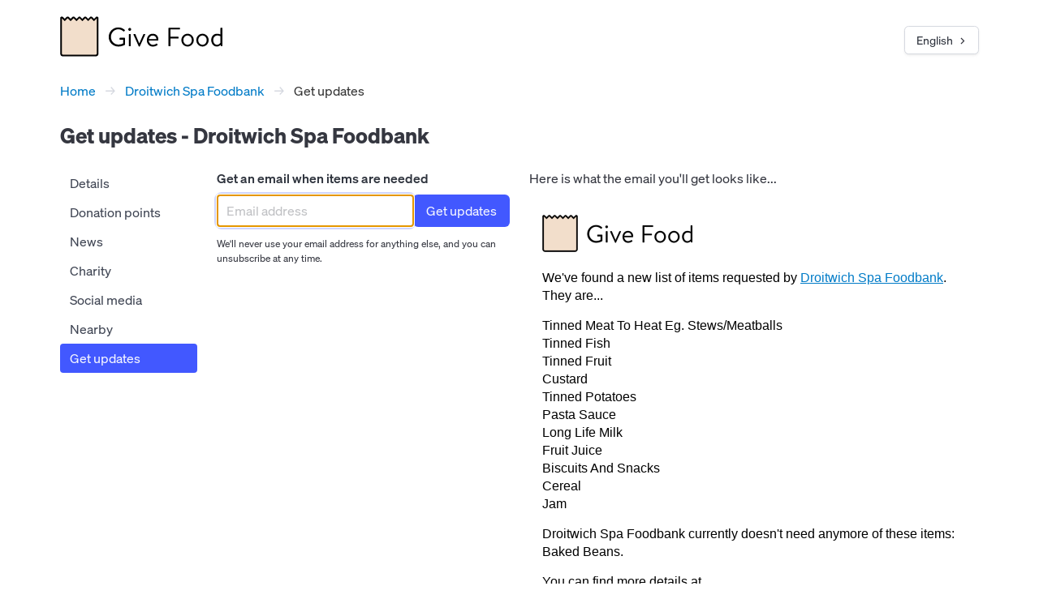

--- FILE ---
content_type: text/html; charset=utf-8
request_url: https://www.givefood.org.uk/needs/at/droitwich-spa/subscribe/
body_size: 4608
content:
<!DOCTYPE html>
<html lang="en" dir="ltr" class="txt-dir-ltr">
<!--

👋 Hello!

🕰️ Generated at Sat, 15 Nov 2025 11:23:36 +0000

🖥️ By machine ec84wgc
💾 Using code 24a5831
🔩 By app gfwfbn
⏱️ Took 36.742ms

🌍 Language English
🌍 Language code en
🔣 Language direction ltr

🐙 Code https://github.com/givefood/givefood
🐱 Code version https://github.com/givefood/givefood/commit/24a5831

============================================
|  ,dP""8a "888888b,  d8b    "888b  ,888"  |
|  88b   "  888  d88 dPY8b    88Y8b,8888   |
|  `"Y8888a 888ad8P'dPaaY8b   88 Y88P888   |
|  a    Y88 888    dP    Y8b  88  YP 888   |
|  `"8ad8P'a888a  a88a;*a888aa88a   a888a  |
|                                          |
|                 ;*;;;;*;;;*;;;*,,        |
|         _,,-''':::';*;;;*;;;*;;*d;,      |
|      .-'      ::::::::::';*;;*;dII;      |
|    .' ,<<<,.  :::::::::::::::ffffff`.    |
|   / ,<<<<<<<<,::::::::::::::::fffffI,\   |
|  .,<<<<<<<<<<I;:::::::::::::::ffffKIP",  |
|  |<<<<<<<<<<dP;,?>;,::::::::::fffKKIP |  |
|  ``<<<<<<<dP;;;;;\>>>>>;,::::fffKKIPf '  |
|   \ `mYMMV?;;;;;;;\>>>>>>>>>,YIIPP"` /   |
|    `. "":;;;;;;;;;i>>>>>>>>>>>>>,  ,'    |
|      `-._``":;;;sP'`"?>>>>>>>  _.-       |
|            -...._______....-             |
|                                          |
============================================

-->
<head>
  <meta name="viewport" content="width=device-width, initial-scale=1">
  <meta name="theme-color" content="#F2DECB">
  <link rel="stylesheet" href="/static/css/bulma.min.css?v=24a5831">
  <link rel="stylesheet" href="/static/css/gf.css?v=24a5831">
  <link rel="preload" href="/static/fonts/soehne-buch.woff2" as="font" type="font/woff2" crossorigin="anonymous">
  <link rel="preload" href="/static/fonts/soehne-kraftig.woff2" as="font" type="font/woff2" crossorigin="anonymous">
  <link rel="preload" href="/static/fonts/soehne-dreiviertelfett.woff2" as="font" type="font/woff2" crossorigin="anonymous">
  <link rel="icon" href="/static/img/favicon.svg" type="image/svg+xml">
  <link rel="icon" type="image/png" sizes="32x32" href="/static/img/favicon.png">
  <link rel="canonical" href="https://www.givefood.org.uk/needs/at/droitwich-spa/subscribe/">
  <script defer data-domain="givefood.org.uk" data-api="/psb/api/event" event-language="en" src="/psb/js/script.outbound-links.pageview-props.js"></script>
  
  <link rel="alternate" hreflang="en" href="https://www.givefood.org.uk/needs/at/droitwich-spa/subscribe/">
  <link rel="alternate" hreflang="pl" href="https://www.givefood.org.uk/pl/needs/at/droitwich-spa/subscribe/">
  <link rel="alternate" hreflang="cy" href="https://www.givefood.org.uk/cy/needs/at/droitwich-spa/subscribe/">
  <link rel="alternate" hreflang="bn" href="https://www.givefood.org.uk/bn/needs/at/droitwich-spa/subscribe/">
  <link rel="alternate" hreflang="ro" href="https://www.givefood.org.uk/ro/needs/at/droitwich-spa/subscribe/">
  <link rel="alternate" hreflang="pa" href="https://www.givefood.org.uk/pa/needs/at/droitwich-spa/subscribe/">
  <link rel="alternate" hreflang="ur" href="https://www.givefood.org.uk/ur/needs/at/droitwich-spa/subscribe/">
  <link rel="alternate" hreflang="ar" href="https://www.givefood.org.uk/ar/needs/at/droitwich-spa/subscribe/">
  <link rel="alternate" hreflang="gu" href="https://www.givefood.org.uk/gu/needs/at/droitwich-spa/subscribe/">
  <link rel="alternate" hreflang="es" href="https://www.givefood.org.uk/es/needs/at/droitwich-spa/subscribe/">
  <link rel="alternate" hreflang="pt" href="https://www.givefood.org.uk/pt/needs/at/droitwich-spa/subscribe/">
  <link rel="alternate" hreflang="gd" href="https://www.givefood.org.uk/gd/needs/at/droitwich-spa/subscribe/">
  <link rel="alternate" hreflang="ga" href="https://www.givefood.org.uk/ga/needs/at/droitwich-spa/subscribe/">
  
  <link rel="stylesheet" href="/static/css/wfbn.css?v=24a5831">
  <link rel="alternate" type="application/rss+xml" title="RSS feed for Droitwich Spa Foodbank" href="/needs/at/droitwich-spa/rss.xml">
  <link rel="alternate" type="application/json" href="/api/2/foodbank/droitwich-spa/">
  <link rel="alternate" type="application/xml" href="/api/2/foodbank/droitwich-spa/?format=xml">
  <link rel="alternate" type="application/yaml" href="/api/2/foodbank/droitwich-spa/?format=yaml">
  <meta name="twitter:card" content="summary">
  <meta name="twitter:site" content="@GiveFoodCharity">
  <meta property="og:title" content="Droitwich Spa Foodbank">
  <meta property="og:description" content="Find what Droitwich Spa Foodbank is requesting to have donated">
  <meta name="description" content="Find what Droitwich Spa Foodbank is requesting to have donated">
  <meta property="og:image" content="https://www.givefood.org.uk/needs/at/droitwich-spa/map.png">
  <meta property="og:image:alt" content="Map of Droitwich Spa Foodbank">
  <link rel="manifest" href="/needs/manifest.json">
  <meta name="geo.placename" content="Droitwich Spa Foodbank">
  <meta name="geo.position" content="52.268012,-2.1492657">
  <meta property="place:location:latitude" content="52.268012">
  <meta property="place:location:longitude" content="-2.1492657">
  
  <script type="application/ld+json">
    {
    "@context": "https://schema.org",
    "@type": "NGO",
    "address": {
        "@type": "PostalAddress",
        "addressCountry": "England",
        "postalCode": "WR9 8DY",
        "streetAddress": "St Andrews Parish Centre\r\nSt Andrews Street\r\nDroitwich"
    },
    "alternateName": null,
    "email": "info@droitwichspa.foodbank.org.uk",
    "identifier": "1163261",
    "location": {
        "geo": {
            "@type": "GeoCoordinates",
            "latitude": 52.268012,
            "longitude": -2.1492657
        }
    },
    "memberOf": {
        "@type": "NGO",
        "address": {
            "@type": "PostalAddress",
            "addressLocality": "Salisbury",
            "postalCode": "SP2 7HL",
            "streetAddress": "Unit 9 Ashfield Trading Estate, Ashfield Road"
        },
        "duns": "346282481",
        "email": "enquiries@trussell.org.uk",
        "identifier": "1110522",
        "name": "Trussell",
        "sameAs": "https://www.wikidata.org/wiki/Q15621299",
        "telephone": "01722580180",
        "url": "https://www.trussell.org.uk"
    },
    "name": "Droitwich Spa Foodbank",
    "sameAs": [
        "https://droitwichspa.foodbank.org.uk",
        "https://www.givefood.org.uk/00d0606c-69d4-4a54-b543-e78bc83b7d8d/",
        "https://www.google.co.uk/maps/place/9C4V7V92%2B67/",
        "https://register-of-charities.charitycommission.gov.uk/charity-details/?regid=1163261&subid=0",
        "https://www.facebook.com/droitwichspafoodbank",
        "https://x.com/Dwichfoodbank"
    ],
    "seeks": [
        {
            "itemOffered": {
                "@type": "Product",
                "name": "Tinned Meat To Heat Eg. Stews/Meatballs"
            }
        },
        {
            "itemOffered": {
                "@type": "Product",
                "name": "Tinned Fish"
            }
        },
        {
            "itemOffered": {
                "@type": "Product",
                "name": "Tinned Fruit"
            }
        },
        {
            "itemOffered": {
                "@type": "Product",
                "name": "Custard"
            }
        },
        {
            "itemOffered": {
                "@type": "Product",
                "name": "Tinned Potatoes"
            }
        },
        {
            "itemOffered": {
                "@type": "Product",
                "name": "Pasta Sauce"
            }
        },
        {
            "itemOffered": {
                "@type": "Product",
                "name": "Long Life Milk"
            }
        },
        {
            "itemOffered": {
                "@type": "Product",
                "name": "Fruit Juice"
            }
        },
        {
            "itemOffered": {
                "@type": "Product",
                "name": "Biscuits And Snacks"
            }
        },
        {
            "itemOffered": {
                "@type": "Product",
                "name": "Cereal"
            }
        },
        {
            "itemOffered": {
                "@type": "Product",
                "name": "Jam"
            }
        }
    ],
    "telephone": "07532130604",
    "url": "https://droitwichspa.foodbank.org.uk"
}
  </script>

  <title>Get updates - Droitwich Spa Foodbank - Give Food</title>
</head>
<body data-instant-allow-query-string data-instant-allow-external-links>
  <div class="container">
    

  <div class="columns">
    <div class="column">

      <div class="columns">

        <div class="column">
          <a href="/" class="logo"><img src="/static/img/logo.svg" alt="Give Food"></a>
          
    <div class="langswitcher is-pulled is-pulled-right">
        <div class="dropdown is-hoverable is-right">
            <div class="dropdown-trigger">
                <button class="button" aria-haspopup="true" aria-controls="langswitcher">
                    <span>
                        
                            
                                English
                            
                        
                            
                        
                            
                        
                            
                        
                            
                        
                            
                        
                            
                        
                            
                        
                            
                        
                            
                        
                            
                        
                            
                        
                            
                        
                    </span>
                    <svg class="arrow" viewBox="0 0 10 10" fill="none" aria-hidden="true"><path d="M1 1l4 4-4 4"></path></svg>
                </button>
            </div>
            <div class="dropdown-menu" id="langswitcher" role="menu">
                <div class="dropdown-content">
                    
                        <a href="/needs/at/droitwich-spa/subscribe/" class="dropdown-item">
                            English
                        </a>
                    
                        <a href="/pl/needs/at/droitwich-spa/subscribe/" class="dropdown-item">
                            Polski
                        </a>
                    
                        <a href="/cy/needs/at/droitwich-spa/subscribe/" class="dropdown-item">
                            Cymraeg
                        </a>
                    
                        <a href="/bn/needs/at/droitwich-spa/subscribe/" class="dropdown-item">
                            বাংলા
                        </a>
                    
                        <a href="/ro/needs/at/droitwich-spa/subscribe/" class="dropdown-item">
                            Română
                        </a>
                    
                        <a href="/pa/needs/at/droitwich-spa/subscribe/" class="dropdown-item">
                            ਪੰਜਾਬੀ
                        </a>
                    
                        <a href="/ur/needs/at/droitwich-spa/subscribe/" class="dropdown-item">
                            اردو
                        </a>
                    
                        <a href="/ar/needs/at/droitwich-spa/subscribe/" class="dropdown-item">
                            العربية
                        </a>
                    
                        <a href="/gu/needs/at/droitwich-spa/subscribe/" class="dropdown-item">
                            ગુજરાતી
                        </a>
                    
                        <a href="/es/needs/at/droitwich-spa/subscribe/" class="dropdown-item">
                            Español
                        </a>
                    
                        <a href="/pt/needs/at/droitwich-spa/subscribe/" class="dropdown-item">
                            Português
                        </a>
                    
                        <a href="/gd/needs/at/droitwich-spa/subscribe/" class="dropdown-item">
                            Gàidhlig
                        </a>
                    
                        <a href="/ga/needs/at/droitwich-spa/subscribe/" class="dropdown-item">
                            Gaeilge
                        </a>
                    
                </div>
            </div>
        </div>
    </div>

        </div>

      </div>

      <nav class="breadcrumb has-arrow-separator" aria-label="breadcrumbs">
            <ul>
                <li><a href="/">Home</a></li>
                <li><a href="/needs/at/droitwich-spa/">Droitwich Spa Foodbank</a></li>
                <li class="is-active"><a href="#" aria-current="page">Get updates</a></li>
            </ul>
      </nav>

      
      <h1>
    
        Get updates -
    
    Droitwich Spa Foodbank
</h1>

      <div class="columns">

          <div class="column is-2 menu-col">
            
<aside class="menu foodbank-menu">
    <ul class="menu-list">
        <li><a href="/needs/at/droitwich-spa/">Details</a></li>
        
        
            <li><a href="/needs/at/droitwich-spa/donationpoints/">Donation points</a></li>
        
        
            <li><a href="/needs/at/droitwich-spa/news/">News</a></li>
        
        
            <li><a href="/needs/at/droitwich-spa/charity/">Charity</a></li>
        
        
            <li><a  href="/needs/at/droitwich-spa/socialmedia/">Social media</a></li>
        
        <li><a href="/needs/at/droitwich-spa/nearby/">Nearby</a></li>
        
            <li><a class="is-active" href="/needs/at/droitwich-spa/subscribe/">Get updates</a></li>
        
    </ul>
    <a role="button" class="navbar-burger" aria-label="menu" aria-expanded="false">
        <span aria-hidden="true"></span>
        <span aria-hidden="true"></span>
        <span aria-hidden="true"></span>
        <span aria-hidden="true"></span>
    </a>
</aside>
<script src="/static/js/burger.js?v=24a5831" defer></script>
          </div>

          <div class="column is-4">

            
<div class="subscribe-form">
    <form action="/human/" method="post">
        <label class="label" for="email">Get an email when items are needed</label>
        <div class="field has-addons">
            <div class="control is-expanded">
                <input class="input" id="email" maxlength="254" name="email" type="email" value="" placeholder="Email address" required="required" autocomplete="email" autofocus>
            </div>
            <div class="control">
                <button type="submit" class="button is-link" id="subscribe_btn">Get updates</button>
            </div>
        </div>
        <p class="is-size-7">We'll never use your email address for anything else, and you can unsubscribe at any time.</p>
        <input type="hidden" name="target" value="/needs/at/droitwich-spa/updates/subscribe/">
        <input type="hidden" name="action" value="subscribe">
    </form>
</div>

          </div>

          <div class="column is-6">

            <p>Here is what the email you'll get looks like...</p>
            <iframe src="/needs/at/droitwich-spa/subscribe/sample/" id="subscription_example"></iframe>

          </div>

      </div>

    </div>
  </div>


  </div>
  
    <footer class="footer">
      <div class="container">
        <div class="columns">
          <div class="column has-text-left">
            
              <p class="flag">
                <svg fill="none" height="16" stroke-linecap="round" stroke-linejoin="round" stroke-width="2" viewBox="0 0 24 24" width="16"><path d="m4 15s1-1 4-1 5 2 8 2 4-1 4-1v-12s-1 1-4 1-5-2-8-2-4 1-4 1z"/><path d="m4 22v-7"/></svg>
                <a href="/flag/#https://www.givefood.org.uk/needs/at/droitwich-spa/subscribe/" rel="nofollow" class="flag">
                  Something wrong in this page?
                </a>
              </p>
            
            <p>
              Last updated <span class="lastupdated" data-include="/frag/last-updated/" data-update="130"></span><br>
              <span class="needhits" data-include="/frag/need-hits/" data-update="130"></span> food bank needs viewed this week
            </p>
            <p>
              Give Food is a registered charity in England & Wales <a rel="self" href="https://register-of-charities.charitycommission.gov.uk/en/charity-search/-/charity-details/5147019">1188192</a><br>
              Registered with the <a href="https://www.fundraisingregulator.org.uk/directory/give-food">Fundraising Regulator</a><br>
              ICO Data Protection Registration <a href="https://ico.org.uk/ESDWebPages/Entry/ZB528540">ZB528540</a>
            </p>
          </div>
          <div class="column has-text-right">
            <ul>
              <li><a href="/">Home</a></li>
              <li><a href="/dashboard/">Dashboards</a></li>
              <li><a href="/api/">API</a> </li>
              <li><a href="/annual-reports/">Annual reports</a></li>
              <li><a href="/donate/">Donate</a></li>
              <li><a href="/about-us/">About us</a></li>
              <li><a href="/colophon/">Colophon</a></li>
              <li><a href="/privacy/">Privacy policy</a></li>
            </ul>
          </div>
        </div>
      </div>
    </footer>
  
  

<script src="/needs/at/droitwich-spa/hit/" defer></script>
<script src="/static/js/wfbn.js?v=24a5831" defer></script>


  <script src="/static/js/gf.js?v=24a5831" defer></script>
  <script src="/static/js/csi.js?v=24a5831" defer></script>
  <script async src="https://www.googletagmanager.com/gtag/js?id=AW-448372895"></script>
  <script>
    window.dataLayer = window.dataLayer || [];
    function gtag(){dataLayer.push(arguments);}
    gtag('js', new Date());
    gtag('config', 'AW-448372895');
  </script>
  <script src="/static/js/instantpage-5.2.0.js" type="module"></script>
  <script type="speculationrules">
    {
  "prerender": [
    {
      "where": {
        "selector_matches": ".menu a, .langswitcher a"
      },
      "eagerness": "eager"
    }
  ],
  "prefetch": [
    {
      "where": {
        "selector_matches": ".cta a"
      },
      "eagerness": "eager"
    },
    {
      "where": {
        "selector_matches": "a"
      },
      "eagerness": "moderate"
    }
  ]
}
  </script>
<script defer src="https://static.cloudflareinsights.com/beacon.min.js/vcd15cbe7772f49c399c6a5babf22c1241717689176015" integrity="sha512-ZpsOmlRQV6y907TI0dKBHq9Md29nnaEIPlkf84rnaERnq6zvWvPUqr2ft8M1aS28oN72PdrCzSjY4U6VaAw1EQ==" data-cf-beacon='{"version":"2024.11.0","token":"b63a58b5b070400e9c43c584027ffc89","server_timing":{"name":{"cfCacheStatus":true,"cfEdge":true,"cfExtPri":true,"cfL4":true,"cfOrigin":true,"cfSpeedBrain":true},"location_startswith":null}}' crossorigin="anonymous"></script>
</body>
</html>

--- FILE ---
content_type: text/html; charset=utf-8
request_url: https://www.givefood.org.uk/needs/at/droitwich-spa/subscribe/sample/
body_size: 2883
content:
<!doctype html>
<html>
  <head>
    <meta name="viewport" content="width=device-width, initial-scale=1.0"/>
    <meta http-equiv="Content-Type" content="text/html; charset=UTF-8" />
    <meta name="robots" content="noindex">
    <title>Give Food</title>
    <style>
      /* -------------------------------------
          GLOBAL RESETS
      ------------------------------------- */
      
      /*All the styling goes here*/
      
      img {
        border: none;
        -ms-interpolation-mode: bicubic;
        max-width: 100%; 
      }

      body {
        font-family: sans-serif;
        -webkit-font-smoothing: antialiased;
        font-size: 13px;
        line-height: 1.4;
        margin: 0;
        padding: 0;
        -ms-text-size-adjust: 100%;
        -webkit-text-size-adjust: 100%; 
      }

      table {
        border-collapse: separate;
        mso-table-lspace: 0pt;
        mso-table-rspace: 0pt;
        width: 100%; }
        table td {
          font-family: sans-serif;
          font-size: 13px;
          vertical-align: top; 
      }

      /* -------------------------------------
          BODY & CONTAINER
      ------------------------------------- */

      .body {
        width: 100%; 
      }

      /* Set a max-width, and make it display as block so it will automatically stretch to that width, but will also shrink down on a phone or something */
      .container {
        display: block;
        margin: 0 auto !important;
        /* makes it centered */
        max-width: 580px;
        padding: 10px;
        width: 580px; 
      }

      /* This should also be a block element, so that it will fill 100% of the .container */
      .content {
        box-sizing: border-box;
        display: block;
        margin: 0 auto;
        max-width: 580px;
        padding: 10px; 
      }

      /* -------------------------------------
          HEADER, FOOTER, MAIN
      ------------------------------------- */
      .main {
        border-radius: 3px;
        width: 100%; 
      }

      .wrapper {
        box-sizing: border-box;
        padding: 20px; 
      }

      .content-block {
        padding-bottom: 10px;
        padding-top: 10px;
      }

      .footer {
        clear: both;
        margin-top: 10px;
        text-align: center;
        width: 100%; 
      }
        .footer td,
        .footer p,
        .footer span,
        .footer a {
          color: #999999;
          font-size: 12px;
          text-align: center; 
      }

      /* -------------------------------------
          TYPOGRAPHY
      ------------------------------------- */
      h1,
      h2,
      h3,
      h4 {
        color: #000000;
        font-family: sans-serif;
        font-weight: 400;
        line-height: 1.4;
        margin: 0;
        margin-bottom: 30px; 
      }

      h1 {
        font-size: 35px;
        font-weight: 300;
        text-align: center;
        text-transform: capitalize; 
      }

      p,
      ul,
      ol {
        font-family: sans-serif;
        font-size: 13px;
        font-weight: normal;
        margin: 0;
        margin-bottom: 15px; 
      }
        p li,
        ul li,
        ol li {
          list-style-position: inside;
          margin-left: 5px; 
      }

      a {
        color: #007bc7;
        text-decoration: underline; 
      }

      /* -------------------------------------
          BUTTONS
      ------------------------------------- */
      .btn {
        box-sizing: border-box;
        width: 100%; }
        .btn > tbody > tr > td {
          padding-bottom: 15px; }
        .btn table {
          width: auto; 
      }
        .btn table td {
          background-color: #ffffff;
          border-radius: 5px;
          text-align: center; 
      }
        .btn a {
          background-color: #ffffff;
          border: solid 1px #3498db;
          border-radius: 5px;
          box-sizing: border-box;
          color: #3498db;
          cursor: pointer;
          display: inline-block;
          font-size: 13px;
          font-weight: bold;
          margin: 0;
          padding: 12px 25px;
          text-decoration: none;
          text-transform: capitalize; 
      }

      .btn-primary table td {
        background-color: #3498db; 
      }

      .btn-primary a {
        background-color: #3498db;
        border-color: #3498db;
        color: #ffffff; 
      }

      /* -------------------------------------
          OTHER STYLES THAT MIGHT BE USEFUL
      ------------------------------------- */
      .last {
        margin-bottom: 0; 
      }

      .first {
        margin-top: 0; 
      }

      .align-center {
        text-align: center; 
      }

      .align-right {
        text-align: right; 
      }

      .align-left {
        text-align: left; 
      }

      .clear {
        clear: both; 
      }

      .mt0 {
        margin-top: 0; 
      }

      .mb0 {
        margin-bottom: 0; 
      }

      .preheader {
        color: transparent;
        display: none;
        height: 0;
        max-height: 0;
        max-width: 0;
        opacity: 0;
        overflow: hidden;
        mso-hide: all;
        visibility: hidden;
        width: 0; 
      }

      .powered-by a {
        text-decoration: none; 
      }

      hr {
        border: 0;
        border-bottom: 1px solid #f6f6f6;
        margin: 20px 0; 
      }

      .articledate {
        font-size: .75rem;
        display:inline-block;
        margin:0 0 8px 0;
      }

      /* -------------------------------------
          RESPONSIVE AND MOBILE FRIENDLY STYLES
      ------------------------------------- */
      @media only screen and (max-width: 620px) {
        table.body h1 {
          font-size: 28px !important;
          margin-bottom: 10px !important; 
        }
        table.body p,
        table.body ul,
        table.body ol,
        table.body td,
        table.body span,
        table.body a {
          font-size: 16px !important; 
        }
        table.body .wrapper,
        table.body .article {
          padding: 10px !important; 
        }
        table.body .content {
          padding: 0 !important; 
        }
        table.body .container {
          padding: 0 !important;
          width: 100% !important; 
        }
        table.body .main {
          border-left-width: 0 !important;
          border-radius: 0 !important;
          border-right-width: 0 !important; 
        }
        table.body .btn table {
          width: 100% !important; 
        }
        table.body .btn a {
          width: 100% !important; 
        }
        table.body .img-responsive {
          height: auto !important;
          max-width: 100% !important;
          width: auto !important; 
        }
      }

      /* -------------------------------------
          PRESERVE THESE STYLES IN THE HEAD
      ------------------------------------- */
      @media all {
        .ExternalClass {
          width: 100%; 
        }
        .ExternalClass,
        .ExternalClass p,
        .ExternalClass span,
        .ExternalClass font,
        .ExternalClass td,
        .ExternalClass div {
          line-height: 100%; 
        }
        .apple-link a {
          color: inherit !important;
          font-family: inherit !important;
          font-size: inherit !important;
          font-weight: inherit !important;
          line-height: inherit !important;
        }
        #MessageViewBody a {
          color: inherit;
          text-decoration: none;
          font-size: inherit;
          font-family: inherit;
          font-weight: inherit;
          line-height: inherit;
        }
        .btn-primary table td:hover {
          background-color: #34495e !important; 
        }
        .btn-primary a:hover {
          background-color: #34495e !important;
          border-color: #34495e !important; 
        } 
      }

    </style>
  </head>
  <body>
    <table role="presentation" border="0" cellpadding="0" cellspacing="0" class="body">
      <tr>
        <td>&nbsp;</td>
        <td class="container">
          <div class="content">

            <!-- START CENTERED WHITE CONTAINER -->
            <table role="presentation" class="main">

              <!-- START MAIN CONTENT AREA -->
              <tr>
                <td class="wrapper">
                  <table role="presentation" border="0" cellpadding="0" cellspacing="0">
                    <tr>
                      <td>
                        <p>
                          <a href="https://www.givefood.org.uk">
                            <img src="https://www.givefood.org.uk/static/img/logo_full.png" width="185" alt="Give Food">
                          </a>
                        </p>

                        

    <p>We've found a new list of items requested by <a href="https://www.givefood.org.uk/needs/at/droitwich-spa/?utm_source=notificationemail&utm_medium=email&utm_campaign=droitwich-spa-2025-06-10">Droitwich Spa Foodbank</a>. They are...</p>

    <p>Tinned Meat To Heat Eg. Stews/Meatballs<br>Tinned Fish<br>Tinned Fruit<br>Custard<br>Tinned Potatoes<br>Pasta Sauce<br>Long Life Milk<br>Fruit Juice<br>Biscuits And Snacks<br>Cereal<br>Jam</p>

    
        <p>Droitwich Spa Foodbank currently doesn't need anymore of these items: Baked Beans.</p>
    

    

    <p>You can find more details at <a href="https://www.givefood.org.uk/needs/at/droitwich-spa/?utm_source=notificationemail&utm_medium=email&utm_campaign=droitwich-spa-2025-06-10">https://www.givefood.org.uk/needs/at/droitwich-spa/</a></p>

    
        <p>🛒 Find <a href="https://www.givefood.org.uk/needs/at/droitwich-spa/donationpoints/?utm_source=notificationemail&utm_medium=email&utm_campaign=droitwich-spa-2025-06-10">donation points</a></p>
    
    <p>🗺️ See other <a href="https://www.givefood.org.uk/needs/at/droitwich-spa/nearby/?utm_source=notificationemail&utm_medium=email&utm_campaign=droitwich-spa-2025-06-10">nearby food banks</a></p>

    <p>You're getting these emails because you subscribed to them at <a href="https://www.givefood.org.uk/?utm_source=notificationemail&utm_medium=email&utm_campaign=droitwich-spa-2025-06-10">givefood.org.uk</a> on  at  You can unsubscribe by <a href="https://www.givefood.org.uk/needs/at/droitwich-spa/updates/unsubscribe/?key=">clicking here</a>.</p>
    
    


                      </td>
                    </tr>
                  </table>
                </td>
              </tr>

            <!-- END MAIN CONTENT AREA -->
            </table>
            <!-- END CENTERED WHITE CONTAINER -->

            <!-- START FOOTER -->
            <div class="footer">
              <table role="presentation" border="0" cellpadding="0" cellspacing="0">
                <tr>
                  <td class="content-block">
                    <span class="apple-link"><a href="https://www.givefood.org.uk">Give Food</a> is a registered charity in England & Wales <a href="https://register-of-charities.charitycommission.gov.uk/en/charity-search/-/charity-details/5147019">1188192</a></span>
                    <p>
                      Give Food, 61 Bridge Street, Kington, HR5 3DJ
                    </p>
                  </td>
                </tr>
              </table>
            </div>
            <!-- END FOOTER -->

          </div>
        </td>
        <td>&nbsp;</td>
      </tr>
    </table>
  <script defer src="https://static.cloudflareinsights.com/beacon.min.js/vcd15cbe7772f49c399c6a5babf22c1241717689176015" integrity="sha512-ZpsOmlRQV6y907TI0dKBHq9Md29nnaEIPlkf84rnaERnq6zvWvPUqr2ft8M1aS28oN72PdrCzSjY4U6VaAw1EQ==" data-cf-beacon='{"version":"2024.11.0","token":"b63a58b5b070400e9c43c584027ffc89","server_timing":{"name":{"cfCacheStatus":true,"cfEdge":true,"cfExtPri":true,"cfL4":true,"cfOrigin":true,"cfSpeedBrain":true},"location_startswith":null}}' crossorigin="anonymous"></script>
</body>
</html>

--- FILE ---
content_type: text/html; charset=utf-8
request_url: https://www.givefood.org.uk/frag/last-updated/
body_size: -380
content:
58 minutes ago

--- FILE ---
content_type: text/html; charset=utf-8
request_url: https://www.givefood.org.uk/frag/need-hits/
body_size: -450
content:
50,440

--- FILE ---
content_type: text/css; charset="utf-8"
request_url: https://www.givefood.org.uk/static/css/gf.css?v=24a5831
body_size: 1531
content:
@font-face {
    font-family:'Soehne Buch';
    src:url('/static/fonts/soehne-buch.woff2') format('woff2');
    font-weight:400;
}
@font-face {
    font-family:'Soehne Kraftig';
    src:url('/static/fonts/soehne-kraftig.woff2') format('woff2');
    font-weight:500;
}
@font-face {
    font-family:'Soehne Dreiviertelfett';
    src:url('/static/fonts/soehne-dreiviertelfett.woff2') format('woff2');
    font-weight:700;
}
html {
    hanging-punctuation: first allow-end last;
}
body {
    background:#fff;
    color:rgb(53, 55, 64);
}
body, input, textarea {
    font-family:"Soehne Buch","Helvetica Neue",Helvetica,Arial,sans-serif;
}
.container {
    padding:0 10px;
}
a, .breadcrumb a {
    color:#007BC7;
}
a:hover, .breadcrumb a:hover {
    color:#363636
}
.breadcrumb li.is-active a {
    color:#363636;
}
a.button.is-link:hover, .menu a.is-active:hover {
    color:#fff;
}
label, strong, b, h3 {
    font-family:"Soehne Kraftig","Helvetica Neue",Helvetica,Arial,sans-serif;
    font-weight:500 !important;
}
.logo img {
    margin:20px 0 0 0;
    width:148px;
    height:37px;
}
@media screen and (min-width: 769px) {
    .logo img {
        width:200px;
        height:50px;
    }
}
h1 {
    font-size: 26px !important;
    font-family:"Soehne Dreiviertelfett","Helvetica Neue",Helvetica,Arial,sans-serif;
    font-weight: 700 !important;
    margin-bottom: 1.3rem;
}
h2, .content h2 {
    font-size: 18px;
    font-weight:normal;
    margin:0 0 10px 0;
    padding:0 0 2px 0;
    border-bottom:2px solid #eee;
    max-width:100%;
  }
.content h2 {
    padding-top:10px;
}
h3, .content h3 {
    font-size:1em;
    margin:0 0 2px 0;
}
h4, .content h4 {
    font-size:1em;
    font-style:italic
}
p {
    margin-bottom:1.3rem;
}
tfoot {
    font-style: italic;
}
#usemylocationbtn {
    margin:0 0 10px 0;
    padding:10px 12px;
    
}
#usemylocationbtn:before {
    width:25px;
    height:25px;
    margin:0 7px 0 0;
    background: url("/static/img/getlocation.svg");
    background-size: cover;
    content: '';
}
#postcode_field, #address_field {
    width:245px;
}
#addressform {
    margin-bottom:1rem;
}
.txt-dir-rtl #usemylocationbtn:before {
    margin:0 0 0 7px;
}
.working:before {
    animation-name: spin;
    animation-duration: 2000ms;
    animation-iteration-count: infinite;
    animation-timing-function: linear; 
}
.pac-container:after{
    display:none !important;
}
ins {
    background:#b7fdcb;
    text-decoration:none;
}
del {
    background:#ff9494;
}
.nochange {
    background:#fbffb3;
}
.arproducts img {
    width:100px;
    float:left;
}
.arproducts span {
    font-size:1.2em;
    font-weight:bold;
}
.arproducts .box {
    overflow:hidden;
    zoom:0;
}
.footer {
    margin-top:3rem;
    background: #3b3b3b;
    background: linear-gradient(0deg,rgba(59, 59, 59, 1) 100%, rgba(0, 0, 0, 1) 0%);
    color:#fff;
}
.footer a {
    color:#fff;
    text-decoration:underline;
    text-underline-offset: 0.2em;
}
.footer a:hover {
    color:#D3D3D3;
}
.lastupdated {
    text-transform:lowercase;
}
.flag svg {
    stroke:#fff;
    vertical-align:middle;
    margin:0 2px 2px 0;
}
.flag:hover svg {
    stroke:#D3D3D3
}
.tabs li.is-active a {
    color: rgb(53, 55, 64);
}
.button.is-medium {
    border-radius: 4px;
}
@keyframes spin {
    from {
        transform:rotate(0deg);
    }
    to {
        transform:rotate(360deg);
    }
}
.sticky-toc {
    position:sticky;
    top:10px;
    margin-top:3rem;
}
.content figure {
    margin:0 0 10px 0;
}
.content img {
    border-radius:0.25rem;
}
.content img.no-corner {
    border-radius:0;
}
.help {
    font-size:14px;
}
#langswitcher {
    opacity: 0;
    animation: langswitcher-fade 0.2s ease-in forwards;
}

@keyframes langswitcher-fade {
    from { opacity: 0; }
    to { opacity: 1; }
}
.langswitcher.is-pulled {
    margin:25px 0 0 0;
    zoom:90%;
}
@media screen and (min-width: 769px) {
    .langswitcher.is-pulled {
        margin:35px 0 0 0;
    }
}
.langswitcher img {
    width:16px;
    margin-right:4px;
    border:1px solid #aaa;
}
.langswitcher .arrow {
    width:10px;
    height:10px;
    stroke:rgb(53, 55, 64);
    stroke-width:1.5;
    margin-left:3px;
    rotate: 90deg;
    margin:2px 0 0 10px;
}
.dropdown-item {
    font-size:inherit;
}
#legend {
    display:none;
    background:#fff;
    padding:5px;
    margin:5px;
    border:1px solid rgb(53, 55, 64);
}
#legend img {
    width:22px;
    vertical-align:middle;
}
#legend .deliveryarea {
    display:inline-block;
    margin:4px;
    width:14px;
    height:14px;
    vertical-align:middle;
    background:rgb(247, 167, 35, 0.2);
    border:1px solid rgb(247, 167, 35);
    border-radius: 2px;
}
.deliveryareadisclaimer {
    font-size:0.9em;
    font-style:italic;
}
.gm-style-iw {
    width: auto !important;
    height: auto !important;
    left: 0 !important;
    font-size: 16px !important;
    font-weight: 400 !important;
    top: 0 !important;
    overflow: hidden !important;
    border-radius: 2px;
    font-family:'Soehne Buch' !important;
}
.gm-style-iw-chr {
    display:none;
}
.infowindow a {
    outline:0;
}
.infowindow h3 {
    margin-top:10px;
}
.infowindow h3, .infowindow p, .infowindow address {
    margin-bottom:10px;
}

@page {
    margin:1cm;
}
@media print {
    .breadcrumb, .menu-col, .cta, .subscribe-form, .directions-btn, footer, .gm-fullscreen-control, .subscribe, .links, #usemylocationbtn, #addressform {
        display:none;
    }
}

.txt-dir-rtl .breadcrumb.has-arrow-separator li+li:before {
    content:"←"
}
.txt-dir-rtl .menu-list a {
    text-align:right;
}
@media screen and (max-width: 769px) {
    .txt-dir-rtl .menu-list a.is-active {
        padding-right:40px;
    }
}
.txt-dir-rtl .dropdown.is-right .dropdown-menu {
    left: 0;
    right: auto;
}
.txt-dir-rtl .dropdown .dropdown-menu {
    left: auto;
}
.txt-dir-rtl .langswitcher .arrow {
    margin:2px 10px 0 0;
}

--- FILE ---
content_type: text/css; charset="utf-8"
request_url: https://www.givefood.org.uk/static/css/wfbn.css?v=24a5831
body_size: 611
content:
@media screen and (max-width: 769px) {
    .breadcrumb {
        margin:-1em 0 0.3em 0 !important;
    }
    .foodbank-menu {
        position:relative;
    }
    .foodbank-menu li a {
        display:none;
    }
    .foodbank-menu li a.is-active {
        display:block;
    }
    .navbar-burger {
        position:absolute;
        top:0;
        right:0;
        height:2.25rem;
        width:2.25rem;
    }
    .navbar-burger span {
        background-color:#fff;
    }
}
.placetitle {
    font-size:22px;
    margin-bottom:0;
}
#status-msg img {
    vertical-align: middle;
    margin-right:5px;
}
.altname {
    margin-top:-1.3rem;
    font-style: italic;
}
.tabs {
    padding-top:25px;
    margin:0 !important;
}
.needs {
    width:100%;
}
.needs tr:last-child td, .donationpoints tr:last-child td {
    border-bottom:0;
}
.needs td, .donationpoints td {
    padding:0.75em 0.75em 0.75em 0;
}
.distance, .parent_org {
    font-size:0.8em;
}
.links img {
    margin:13px 7px 0 0;
    width:20px;
}
.news li {
    margin-bottom:10px;
}
#theresults {
    margin-top:-10px;
}
.subscribe {
    margin-top:10px;
}
#map {
    height:1000px;
    border-radius: 0.25rem;
    background:#F7F7F7;
}
.sidemap {
    height:400px !important;
    margin-bottom:10px;
}
.mainmap {
    height:600px !important;
}
.placephoto {
    margin-bottom:10px;
    max-height:450px;
    border-radius: 0.25rem;
}
.placephoto.is-pulled-right {
    margin-left:10px;
}
.txt-dir-rtl .placephoto {
    margin-right:5px;
    margin-left:0;
}
address {
    font-style:normal;
}
div.pluscode {
    margin-bottom:10px;
}
.contacts {
    margin-top:10px;
}
.contacts a, a.pluscode {
    display:block;
    padding:0 0 2px 21px;
    background:no-repeat left center;
    background-size:16px;
}
a.pluscode {
    background-image:url(/static/img/pluscode.svg);
}
.contacts .website {
    background-image:url(/static/img/web.svg);
}
.contacts .phone {
    background-image:url(/static/img/phone.svg);
}
.contacts .email {
    background-image:url(/static/img/email.svg);
}
.contact-icon {
    width:16px;
    display:inline-block;
    margin:0 2px 0 2px;
    vertical-align:middle;
}
p.needs {
    border-left:2px solid #eee;
    padding:7px 0 7px 15px;
}
.txt-dir-rtl p.needs {
    border-left:0;
    border-right:2px solid #eee;
    padding:7px 15px 7px 0;
}
.cta {
    margin-bottom: 1.3rem;
}
.cta p {
    margin-bottom:10px;
}
.cta a {
    vertical-align: middle;
    margin-right:5px;
}
#fsarating img[style] {
    min-width:150px !important;
    width:150px;
}
#subscription_example {
    width:100%;
    height:500px;
}
#postcode_field {
    text-transform:uppercase;
}
#postcode_field::placeholder {
    text-transform:none;
}
.table td.foodbank_name {
    padding-left:0;
}
.fb_needs p {
    margin-bottom:0;
}
textarea[name='address'] {
    height:200px !important;
}
textarea[name='body'] {
    height:500px !important;
}
.mp_photo {
    width:200px;
    border-radius:3px;
}
.locations address, .donationpoints address {
    margin-bottom:20px;
}
.companyicon {
    width:16px;
    height:16px;
    vertical-align:middle;
}

--- FILE ---
content_type: image/svg+xml
request_url: https://www.givefood.org.uk/static/img/logo.svg
body_size: 618
content:
<svg enable-background="new 0 0 488 121" viewBox="0 0 488 121" xmlns="http://www.w3.org/2000/svg"><path d="m9.6 118h96.8c3.6 0 6.6-2.9 6.6-6.5v-106.3c0-.3-.1-.6-.2-.8-.2-.5-.7-1-1.2-1.2s-1.1-.2-1.7 0c-.3.1-.5.3-.7.5l-7.2 7.2-7.2-7.2c-.9-.9-2.3-.9-3.1 0l-7.2 7.2-7.2-7.2c-.9-.9-2.3-.9-3.1 0l-7.2 7.2-7.2-7.2c-.9-.9-2.3-.9-3.1 0l-7.2 7.2-7.5-7.3c-.9-.9-2.3-.9-3.1 0l-7.2 7.2-7.2-7.2c-.9-.9-2.3-.9-3.1 0l-7.4 7.2-7.2-7.2c-.2-.2-.5-.3-.8-.4-.5-.2-1.1-.2-1.7 0-.5.2-1 .6-1.2 1.2 0 .2-.1.5-.1.8v106.3c0 3.6 3 6.5 6.6 6.5" fill="#f2decb" stroke="#000" stroke-width="5"/><path d="m146.2 62.1c0 16 12.9 28.7 28.9 28.7 11.6 0 19.8-5.3 19.8-5.3.3-.2.6-.9.6-1.3v-18.3c0-.8-.6-1.5-1.4-1.5h-13.8c-.9 0-1.5.6-1.5 1.5v3c0 .8.6 1.4 1.5 1.4h9.2v11.2s-5.6 3.4-14.4 3.4c-12.6 0-22.2-10.8-22.2-23.1 0-12.4 9.6-23 22.2-23 5.4 0 11.1 2.6 15.2 6.2.9.8 1.4.9 2.1.1.6-.7 1.5-1.5 2.2-2.2.6-.6.6-1.6-.1-2.2-5.4-4.6-11.3-7.4-19.4-7.4-16.1-.1-28.9 12.8-28.9 28.8z"/><path d="m209.3 43.5c2.5 0 4.4-2 4.4-4.3 0-2.6-1.9-4.5-4.4-4.5-2.4 0-4.3 1.9-4.3 4.5 0 2.3 1.9 4.3 4.3 4.3zm-2.8 44.7c0 1 .8 1.8 1.8 1.8h2.4c.9 0 1.8-.8 1.8-1.8v-33.4c0-.9-.9-1.8-1.8-1.8h-2.4c-1 0-1.8.9-1.8 1.8z"/><path d="m236.4 89.9c.2.5.7 1 1.5 1h.5c.9 0 1.4-.5 1.5-1l15.9-34.8c.5-1.1 0-2.1-1.4-2.1h-2.6c-.6 0-1.2.4-1.4 1l-12.2 27.2h-.2l-11.4-27.2c-.2-.6-.8-1-1.7-1h-2.8c-1.4 0-1.9 1-1.4 2.1z"/><path d="m260.9 71.5c0 10.6 6.7 19.4 17.9 19.4 6.4 0 11.3-2.5 13.5-4.2 1.4-1 1-1.4.3-2.6l-1-1.4c-1-1.4-1.5-1.1-2.8-.2-2.1 1.4-5.1 3-10 3-6.7 0-11.9-6.5-12.1-12.6h26.9c.8 0 1.6-.6 1.7-1.6.1-.6.2-1.6.2-2.2 0-9.7-7-16.8-16.7-16.8-11.2-.1-17.9 8.8-17.9 19.2zm6-3.3c.7-5.8 5.7-10.6 11.9-10.6 6.3 0 10.6 5.1 10.8 10.6z"/><path d="m325.9 88.5c0 .8.6 1.5 1.5 1.5h3.1c.8 0 1.5-.7 1.5-1.5v-21.9h23c.8 0 1.5-.7 1.5-1.5v-2.3c0-.8-.7-1.5-1.5-1.5h-23v-21.9h27c.9 0 1.5-.7 1.5-1.5v-2.3c0-.8-.6-1.5-1.5-1.5h-31.5c-.9 0-1.5.7-1.5 1.5v52.9z"/><path d="m364.7 71.4c0 10.6 8.3 19.4 18.6 19.4s18.6-8.9 18.6-19.4c0-10.4-8.3-19.2-18.6-19.2s-18.6 8.8-18.6 19.2zm5.9 0c0-7.5 5.4-13.8 12.7-13.8s12.6 6.3 12.6 13.8c0 7.7-5.4 14.1-12.6 14.1s-12.7-6.4-12.7-14.1z"/><path d="m409.5 71.4c0 10.6 8.3 19.4 18.6 19.4 10.2 0 18.6-8.9 18.6-19.4 0-10.4-8.3-19.2-18.6-19.2s-18.6 8.8-18.6 19.2zm5.9 0c0-7.5 5.4-13.8 12.7-13.8s12.6 6.3 12.6 13.8c0 7.7-5.4 14.1-12.6 14.1s-12.7-6.4-12.7-14.1z"/><path d="m454.4 71.4c0 10.6 7.2 19.4 16.6 19.4 7 0 11.7-4.8 11.7-4.8l.5 2.4c.3.9.8 1.5 1.6 1.5h1.4c1 0 1.8-.8 1.8-1.8v-52.3c0-.9-.9-1.8-1.8-1.8h-2.2c-1 0-1.8.9-1.8 1.8v18.8s-4.2-2.3-10.2-2.3c-11.2-.1-17.6 8.3-17.6 19.1zm6 .1c0-7.4 4.4-13.9 12.3-13.9 5.1 0 9.4 2.1 9.4 2.1v19.9s-3.8 5.9-10.5 5.9-11.2-6.8-11.2-14z"/></svg>

--- FILE ---
content_type: text/javascript; charset="utf-8"
request_url: https://www.givefood.org.uk/static/js/csi.js?v=24a5831
body_size: -56
content:
document.addEventListener("DOMContentLoaded", (event) => {
    document.querySelectorAll("*[data-include]").forEach((element) => {
        const url = element.getAttribute("data-include");
        const updateInterval = element.getAttribute("data-update");
        
        const loadContent = () => {
            fetch(url, {cache: 'default', priority: 'auto', credentials: 'same-origin'}).then((response) => {
                response.text().then((text) => {
                    element.innerHTML = text;
                });
            });
        };
        
        // Load content initially
        loadContent();
        
        // Set up auto-update if data-update attribute is present
        if (updateInterval) {
            const intervalSeconds = parseInt(updateInterval, 10);
            if (intervalSeconds > 0) {
                setInterval(loadContent, intervalSeconds * 1000);
            }
        }
    });
});

--- FILE ---
content_type: text/javascript; charset="utf-8"
request_url: https://www.givefood.org.uk/static/js/gf.js?v=24a5831
body_size: 45
content:
window.addEventListener('DOMContentLoaded', () => {
  // Check if the hash (the part after #) contains the text fragment
  if (window.location.hash.includes(':~:text=')) {
    
    // Create a URL object to easily manipulate the URL
    const url = new URL(window.location.href);
    
    // Find the starting position of the text fragment
    const textFragmentIndex = url.hash.indexOf(':~:text=');
    
    // Set the hash to only be the part *before* the text fragment.
    // If the fragment was the only thing, url.hash becomes an empty string.
    url.hash = url.hash.substring(0, textFragmentIndex);

    // Use history.replaceState to update the URL in the browser bar
    // without reloading the page or adding a new history entry.
    history.replaceState(null, '', url.toString());
  }
});

--- FILE ---
content_type: text/javascript; charset="utf-8"
request_url: https://www.givefood.org.uk/static/js/wfbn.js?v=24a5831
body_size: 3581
content:
// Configuration
const IP_GEOLOCATION_URL = "/needs/getlocation/";
const GMAP_MAPID = "d149d3a77fb8625a";

// DOM Elements
const addressField = document.querySelector("#address_field");
const latLngField = document.querySelector("#lat_lng_field");
const useMyLocationBtn = document.querySelector("#usemylocationbtn");
const addressForm = document.querySelector("#addressform");
const mapElement = document.querySelector("#map");

// Global Variables
let map;
let autocomplete;
let googleMapsLoaded = false;
let googleMapsLoading = false;
let autocompleteInitialized = false;

/**
 * Initialize the page functionality
 */
function init() {
    // Check if Google Maps is already loaded (via old callback method)
    if (typeof google !== 'undefined' && google.maps) {
        googleMapsLoaded = true;
        onGoogleMapsLoaded();
        return;
    }

    if (addressForm) {
        // For address autocomplete, we need Google Maps API loaded immediately
        // Load first to avoid race condition with map observer
        loadGoogleMapsAPI();
    } else if (mapElement) {
        // Only use lazy loading if there's no address form
        observeMapElement();
    }

    if (useMyLocationBtn) {
        initLocationButton();
    }
}

/**
 * Observe map element and load Google Maps when it enters viewport
 */
function observeMapElement() {
    // Check if IntersectionObserver is supported
    if (!('IntersectionObserver' in window)) {
        // Fallback: load immediately if IntersectionObserver not supported
        loadGoogleMapsAPI();
        return;
    }

    const observer = new IntersectionObserver((entries) => {
        entries.forEach((entry) => {
            if (entry.isIntersecting && !googleMapsLoaded && !googleMapsLoading) {
                loadGoogleMapsAPI();
                // Unobserve after loading starts
                observer.unobserve(mapElement);
            }
        });
    }, {
        // Start loading slightly before element enters viewport
        rootMargin: '50px'
    });

    observer.observe(mapElement);
}

/**
 * Dynamically load Google Maps API
 */
function loadGoogleMapsAPI() {
    if (googleMapsLoaded || googleMapsLoading) {
        return;
    }

    // Check if already loaded by script tag
    if (typeof google !== 'undefined' && google.maps) {
        googleMapsLoaded = true;
        onGoogleMapsLoaded();
        return;
    }

    googleMapsLoading = true;

    // Get configuration from window object set by template
    if (typeof window.gfMapConfig === 'undefined') {
        console.error('Google Maps configuration not found');
        googleMapsLoading = false;
        return;
    }

    const config = window.gfMapConfig;
    const script = document.createElement('script');
    
    // Properly encode URL parameters to prevent injection and handle special characters
    const params = new URLSearchParams({
        key: config.apiKey,
        libraries: config.libraries,
        region: config.region,
        language: config.language
    });
    
    script.src = `https://maps.googleapis.com/maps/api/js?${params.toString()}`;
    script.async = true;
    script.defer = true;

    script.onload = () => {
        // Wait for Google Maps API to be fully initialized
        const checkGoogleMaps = () => {
            if (typeof google !== 'undefined' && google.maps && google.maps.Map) {
                googleMapsLoaded = true;
                googleMapsLoading = false;
                onGoogleMapsLoaded();
            } else {
                // Retry after a short delay if not yet initialized
                setTimeout(checkGoogleMaps, 50);
            }
        };
        checkGoogleMaps();
    };

    script.onerror = () => {
        console.error('Failed to load Google Maps API');
        googleMapsLoading = false;
    };

    document.head.appendChild(script);
}

/**
 * Called when Google Maps API has finished loading
 */
function onGoogleMapsLoaded() {
    if (mapElement) {
        initMap();
    }

    if (addressForm && !autocompleteInitialized) {
        initAddressAutocomplete();
    }
}

/**
 * Initialize Google Places autocomplete
 */
function initAddressAutocomplete() {
    if (autocompleteInitialized) {
        return;
    }
    
    try {
        autocomplete = new google.maps.places.Autocomplete(addressField, {
            types: ["geocode"]
        });
        
        autocomplete.setComponentRestrictions({
            country: ["gb", "im", "je", "gg"]
        });
        
        autocomplete.addListener("place_changed", () => {
            const place = autocomplete.getPlace();
            const location = place.geometry.location;
            latLngField.value = `${location.lat()},${location.lng()}`;
        });
        
        autocompleteInitialized = true;
    } catch (error) {
        console.error('Failed to initialize address autocomplete:', error);
    }
}

/**
 * Initialize "Use My Location" button
 */
function initLocationButton() {
    useMyLocationBtn.addEventListener("click", (event) => {
        event.preventDefault();
        useMyLocationBtn.classList.add("working");
        
        const url = useMyLocationBtn.getAttribute("data-url");
        
        if (navigator.geolocation) {
            navigator.geolocation.getCurrentPosition((position) => {
                const lat = position.coords.latitude;
                const lng = position.coords.longitude;
                addressField.value = "";
                window.location = `${url}?lat_lng=${lat},${lng}`;
            });
        }
    });
}

/**
 * Move map to specified location and add optional marker
 * @param {number} lat - Latitude
 * @param {number} lng - Longitude
 * @param {number} zoom - Zoom level
 */
function move_map(lat, lng, zoom) {
    if (typeof map === "undefined") {
        return;
    }

    map.panTo(new google.maps.LatLng(lat, lng));
    map.setZoom(zoom);

    if (window.gfMapConfig.location_marker === true) {
        new google.maps.Marker({
            position: new google.maps.LatLng(lat, lng),
            map: map,
            icon: {
                path: google.maps.SymbolPath.CIRCLE,
                scale: 7,
                fillColor: "#4385F4",
                fillOpacity: 0.8,
                strokeColor: "#fff",
                strokeWeight: 2,
            },
        });
    }
}

/**
 * Convert string to URL-friendly slug
 * @param {string} str - String to slugify
 * @returns {string} Slugified string
 */
function slugify(str) {
    str = str.replace(/^\s+|\s+$/g, "").toLowerCase();

    const from = "àáäâèéëêìíïîòóöôùúüûñç·/_,:;";
    const to = "aaaaeeeeiiiioooouuuunc------";
    
    for (let i = 0; i < from.length; i++) {
        str = str.replace(new RegExp(from.charAt(i), "g"), to.charAt(i));
    }

    str = str
        .replace(/[^a-z0-9 -]/g, "")
        .replace(/\s+/g, "-")
        .replace(/-+/g, "-");

    return str;
}

/**
 * Initialize Google Map with food bank locations
 */
function initMap() {
    const infowindow = new google.maps.InfoWindow();
    
    map = new google.maps.Map(mapElement, {
        center: new google.maps.LatLng(55.4, -4),
        zoom: 6,
        mapTypeId: google.maps.MapTypeId.ROADMAP,
        mapTypeControl: false,
        fullscreenControl: false,
        streetViewControl: false,
        mapId: GMAP_MAPID,
    });

    const data = new google.maps.Data();
    
    data.loadGeoJson(window.gfMapConfig.geojson, null, () => {
        if (typeof window.gfMapConfig.lat === "undefined") {
            fitMapToBounds(data);
        }
        
        addMapLegend();
    });

    data.setStyle((feature) => getFeatureStyle(feature));
    data.addListener("click", (event) => handleMarkerClick(event, infowindow));
    data.setMap(map);

    if (typeof window.gfMapConfig.lat !== "undefined") {
        move_map(window.gfMapConfig.lat, window.gfMapConfig.lng, window.gfMapConfig.zoom);
    }
}

/**
 * Fit map to show all markers
 * @param {google.maps.Data} data - Map data layer
 */
function fitMapToBounds(data) {
    const bounds = new google.maps.LatLngBounds();
    
    data.forEach((feature) => {
        const geometry = feature.getGeometry();
        geometry.forEachLatLng((latLng) => {
            bounds.extend(latLng);
        });
    });

    google.maps.event.addListenerOnce(map, "bounds_changed", () => {
        const maxZoom = window.gfMapConfig.max_zoom || 15;
        if (map.getZoom() > maxZoom) {
            map.setZoom(maxZoom);
        }
    });

    const padding = { left: 50, right: 50, bottom: 50, top: 50 };
    map.fitBounds(bounds, padding);
    map.panToBounds(bounds);
}

/**
 * Add legend to map if template exists
 */
function addMapLegend() {
    const legendTemplate = document.querySelector("#legendtemplate");
    
    if (legendTemplate) {
        const legendClone = legendTemplate.content.cloneNode(true);
        const legend = legendClone.querySelector("#legend");
        map.controls[google.maps.ControlPosition.LEFT_BOTTOM].push(legend);
        legend.style.display = "block";
    }
}

/**
 * Get style for map feature based on type
 * @param {google.maps.Data.Feature} feature - Map feature
 * @returns {object} Style configuration
 */
function getFeatureStyle(feature) {
    const type = feature.getProperty("type");

    if (type === "lb") {
        return {
            fillColor: "#f7a723",
            fillOpacity: 0.2,
            strokeColor: "#f7a723",
            strokeWeight: 1,
        };
    }

    // Check if this is a parliamentary constituency polygon (has PCON24NM property)
    if (feature.getProperty("PCON24NM")) {
        return {
            fillColor: "#000",
            fillOpacity: 0.1,
            strokeColor: "#000",
            strokeWeight: 1,
            cursor: 'pointer',
        };
    }

    const markerConfig = {
        f: { colour: "red", size: 34 },
        l: { colour: "yellow", size: 28 },
        d: { colour: "blue", size: 24 },
        b: { colour: "", size: 0 },
    };

    const config = markerConfig[type] || { colour: "", size: 0 };

    return {
        icon: {
            url: `/static/img/mapmarkers/${config.colour}.png`,
            scaledSize: new google.maps.Size(config.size, config.size),
        },
        strokeWeight: 1,
        title: feature.getProperty("name"),
    };
}

/**
 * Handle click on map marker
 * @param {object} event - Click event
 * @param {google.maps.InfoWindow} infowindow - Info window instance
 */
function handleMarkerClick(event, infowindow) {
    const feature = event.feature;
    
    // Check for custom click handler in config
    if (window.gfMapConfig.onClick === 'navigate') {
        handleNavigationClick(event);
        return;
    }
    
    const type = feature.getProperty("type");

    if (type === "b") {
        return;
    }

    const html = buildInfoWindowContent(feature);
    
    infowindow.setContent(html);
    
    if (event.latLng) {
        infowindow.setPosition(event.latLng);
    }
    
    infowindow.setOptions({
        maxWidth: 250,
        pixelOffset: new google.maps.Size(0, -28),
    });
    
    infowindow.open(map);
}

/**
 * Handle navigation click for parliamentary constituencies
 * @param {object} event - Click event
 */
function handleNavigationClick(event) {
    const feature = event.feature;
    const name = feature.getProperty('PCON24NM');
    if (name) {
        const slug = slugify(name);
        window.location = '/write/to/' + slug + '/';
    }
}

/**
 * Build HTML content for info window
 * @param {google.maps.Data.Feature} feature - Map feature
 * @returns {string} HTML content
 */
function buildInfoWindowContent(feature) {
    const type = feature.getProperty("type");
    const title = feature.getProperty("name");
    const url = feature.getProperty("url");
    const address = feature.getProperty("address");
    const foodbank = feature.getProperty("foodbank");

    let html = "<div class='infowindow'>";
    html += `<h3>${title}</h3>`;

    if (type !== "f") {
        const typeLabels = {
            l: "Location for",
            d: "Donation point for",
            lb: "Service area for",
        };
        
        const label = typeLabels[type] || "";
        const foodbankSlug = slugify(foodbank);
        
        html += `<p>${label} <a href='/needs/at/${foodbankSlug}/'>${foodbank}</a> Food Bank.</p>`;
    }

    if (address) {
        const formattedAddress = address.replace(/(\r\n|\r|\n)/g, "<br>");
        html += `<address>${formattedAddress}</address>`;
    }

    html += `<a href='${url}' class='button is-info is-small'>More Information</a>`;
    html += "</div>";

    return html;
}

--- FILE ---
content_type: text/javascript; charset="utf-8"
request_url: https://www.givefood.org.uk/static/js/burger.js?v=24a5831
body_size: -167
content:
document.addEventListener('DOMContentLoaded', () => {
    burger_menu = document.querySelector(".navbar-burger");
    menu_items = document.querySelectorAll(".foodbank-menu li a");

    burger_menu.addEventListener('click',function(){
        for (menu_item of menu_items) {
            menu_item.style.display = 'block';
        }
        burger_menu.style.display = 'none';
    })
});

--- FILE ---
content_type: text/javascript
request_url: https://www.givefood.org.uk/needs/at/droitwich-spa/hit/
body_size: -278
content:
function dontDoAnythingClientSide(){
    // Do nothing
}